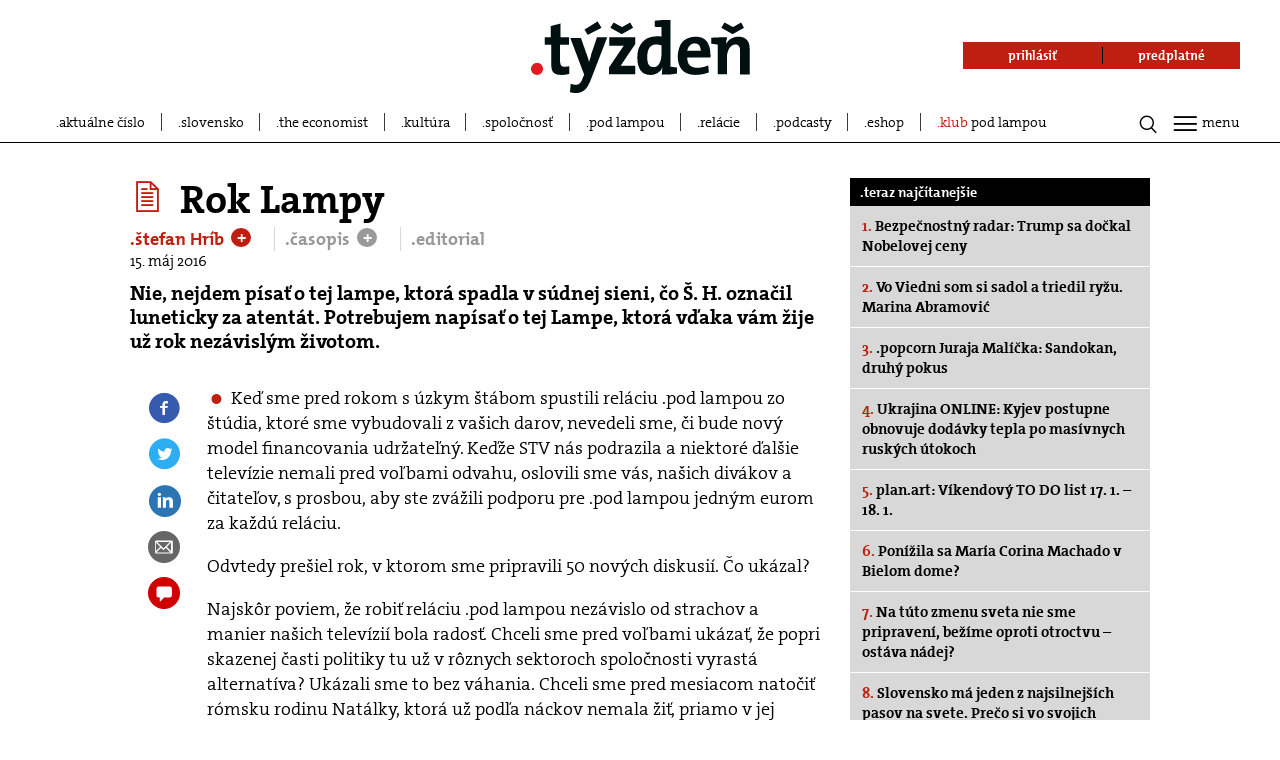

--- FILE ---
content_type: application/javascript; charset=utf-8
request_url: https://fundingchoicesmessages.google.com/f/AGSKWxWIXDRsLDNCkQ8o6jFrglpVtrE8lb7LVuSju24fL8dV0bXHQuWupHXhc7_sshygSveGjBRfPmVfR_W8gCHNVQZeNogIH5D-TgWNu6mja5wQVYNYjLg7AUWwiUQZUhAXuB92CWqW3mW991bSn4lDuPMXCZpUQmnDmz7HaznIHGm1290wlmVyXYTParR4/_/ServeAd?_popunder..300x250./prebid-_sidebar_ad_
body_size: -1290
content:
window['9a79079c-2056-46a8-a688-3d97e7c0e288'] = true;